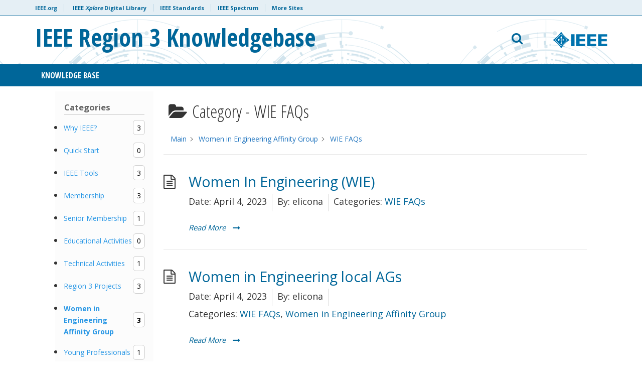

--- FILE ---
content_type: text/html; charset=UTF-8
request_url: https://kb.ieee.org/r3/knowledge-base-2/category/wie/faq-wie/
body_size: 9383
content:
 <!doctype html>
<html lang="en-US">
<head>
<script src="https://cmp.osano.com/AzyzptTmRlqVd2LRf/1bc68020-9bff-48b2-a29a-58db8dc770db/osano.js"></script>
<link rel="stylesheet" href="https://cookie-consent.ieee.org/ieee-cookie-banner.css" type="text/css"/>
	<meta charset="UTF-8">
	<meta name="viewport" content="width=device-width, initial-scale=1, user-scalable=no">
	<link rel="profile" href="https://gmpg.org/xfn/11">
    <link rel="shortcut icon" href="https://kb.ieee.org/r3/wp-content/themes/ieee-dci/images/favicon.png">
    	<title>WIE FAQs &#8211; IEEE Region 3 Knowledgebase</title>
<meta name='robots' content='max-image-preview:large' />
<link rel='dns-prefetch' href='//fonts.googleapis.com' />
<link rel="alternate" type="application/rss+xml" title="IEEE Region 3 Knowledgebase &raquo; Feed" href="https://kb.ieee.org/r3/feed/" />
<link rel="alternate" type="application/rss+xml" title="IEEE Region 3 Knowledgebase &raquo; Comments Feed" href="https://kb.ieee.org/r3/comments/feed/" />
<link rel="alternate" type="application/rss+xml" title="IEEE Region 3 Knowledgebase &raquo; WIE FAQs Category Feed" href="https://kb.ieee.org/r3/knowledge-base-2/category/wie/faq-wie/feed/" />
<style id='wp-img-auto-sizes-contain-inline-css' type='text/css'>
img:is([sizes=auto i],[sizes^="auto," i]){contain-intrinsic-size:3000px 1500px}
/*# sourceURL=wp-img-auto-sizes-contain-inline-css */
</style>
<style id='wp-emoji-styles-inline-css' type='text/css'>

	img.wp-smiley, img.emoji {
		display: inline !important;
		border: none !important;
		box-shadow: none !important;
		height: 1em !important;
		width: 1em !important;
		margin: 0 0.07em !important;
		vertical-align: -0.1em !important;
		background: none !important;
		padding: 0 !important;
	}
/*# sourceURL=wp-emoji-styles-inline-css */
</style>
<style id='classic-theme-styles-inline-css' type='text/css'>
/*! This file is auto-generated */
.wp-block-button__link{color:#fff;background-color:#32373c;border-radius:9999px;box-shadow:none;text-decoration:none;padding:calc(.667em + 2px) calc(1.333em + 2px);font-size:1.125em}.wp-block-file__button{background:#32373c;color:#fff;text-decoration:none}
/*# sourceURL=/wp-includes/css/classic-themes.min.css */
</style>
<link rel='stylesheet' id='wib-feeds-style-css' href='https://kb.ieee.org/r3/wp-content/plugins/vtools-webinabox-feeds/wibfeeds-style.css?ver=6.9' type='text/css' media='all' />
<link rel='stylesheet' id='google-fonts-css' href='https://fonts.googleapis.com/css?family=Open+Sans+Condensed%3A300%2C700%7COpen+Sans%3A400%2C700&#038;ver=6.9' type='text/css' media='all' />
<link rel='stylesheet' id='bootstrap-css' href='https://kb.ieee.org/r3/wp-content/themes/ieee-dci/css/libs/bootstrap.min.css?ver=6.9' type='text/css' media='all' />
<link rel='stylesheet' id='bootstrap-theme-css' href='https://kb.ieee.org/r3/wp-content/themes/ieee-dci/css/libs/bootstrap-theme.min.css?ver=6.9' type='text/css' media='all' />
<link rel='stylesheet' id='fontawesome-css' href='https://kb.ieee.org/r3/wp-content/themes/ieee-dci/css/libs/font-awesome.min.css?ver=6.9' type='text/css' media='all' />
<link rel='stylesheet' id='slick-css' href='https://kb.ieee.org/r3/wp-content/themes/ieee-dci/css/libs/slick.css?ver=6.9' type='text/css' media='all' />
<link rel='stylesheet' id='style-css' href='https://kb.ieee.org/r3/wp-content/themes/ieee-dci/style.css?ver=6.9' type='text/css' media='all' />
<link rel='stylesheet' id='styles-css' href='https://kb.ieee.org/r3/wp-content/themes/ieee-dci/css/styles.css?ver=1.3' type='text/css' media='' />
<link rel='stylesheet' id='epkb-icon-fonts-css' href='https://kb.ieee.org/r3/wp-content/plugins/echo-knowledge-base/css/epkb-icon-fonts.min.css?ver=15.910.0' type='text/css' media='all' />
<link rel='stylesheet' id='epkb-cp-frontend-layout-css' href='https://kb.ieee.org/r3/wp-content/plugins/echo-knowledge-base/css/cp-frontend-layout.min.css?ver=15.910.0' type='text/css' media='all' />
<style id='epkb-cp-frontend-layout-inline-css' type='text/css'>
 #wpadminbar #wp-admin-bar-epkb-edit-mode-button>.ab-item:before{content:"\f118";top:2px;float:left;font:normal 20px/1 dashicons;speak:none;padding:4px 0;-webkit-font-smoothing:antialiased;-moz-osx-font-smoothing:grayscale;background-image:none !important;margin-right:6px;color:#4391F3;}#wpadminbar #wp-admin-bar-epkb-edit-mode-button>.ab-item:hover:before{color:#4391F3;}
/*# sourceURL=epkb-cp-frontend-layout-inline-css */
</style>
<script type="text/javascript" src="https://kb.ieee.org/r3/wp-includes/js/jquery/jquery.min.js?ver=3.7.1" id="jquery-core-js"></script>
<script type="text/javascript" src="https://kb.ieee.org/r3/wp-includes/js/jquery/jquery-migrate.min.js?ver=3.4.1" id="jquery-migrate-js"></script>
<script type="text/javascript" id="epkb-public-scripts-js-extra">
/* <![CDATA[ */
var epkb_vars = {"ajaxurl":"https://kb.ieee.org/r3/wp-admin/admin-ajax.php","msg_try_again":"Please try again later.","error_occurred":"Error occurred (1936)","not_saved":"Error occurred (2456)","unknown_error":"Unknown error (1247)","reload_try_again":"Please reload the page and try again.","save_config":"Saving configuration","input_required":"Input is required","nonce":"c68b79b75a","toc_editor_msg":"The TOC is not displayed because there are no matching headers in the article.","toc_aria_label":"Article outline","creating_demo_data":"Creating a Knowledge Base with demo categories and articles. It will be completed shortly.","fe_report_error_title":"Frontend Editor encountered an error.","fe_report_error_desc":"We have detected an error. Please report the issue so that we can help you resolve it.","fe_sending_error_report":"Sending, please wait","fe_send_report_error":"Could not submit the error.","fe_update_preview_error":"Frontend Editor AJAX error: failed to update setting preview","fe_save_settings_error":"Frontend Editor AJAX error: failed to save setting","ai_error_generic":"Unable to connect. Please refresh the page and try again.","is_admin":""};
//# sourceURL=epkb-public-scripts-js-extra
/* ]]> */
</script>
<script type="text/javascript" src="https://kb.ieee.org/r3/wp-content/plugins/echo-knowledge-base/js/public-scripts.min.js?ver=15.910.0" id="epkb-public-scripts-js"></script>
<script></script><link rel="https://api.w.org/" href="https://kb.ieee.org/r3/wp-json/" /><link rel="alternate" title="JSON" type="application/json" href="https://kb.ieee.org/r3/wp-json/wp/v2/epkb_post_type_1_category/62" /><link rel="EditURI" type="application/rsd+xml" title="RSD" href="https://kb.ieee.org/r3/xmlrpc.php?rsd" />

			<style>
				header#header #main-nav #social-links-mobile a.ico-collabratec {
					background: url(https://kb.ieee.org/r3/wp-content/themes/ieee-dci/images/ft-ct-blue-logo.png) no-repeat 0 0;
				}
			</style>
		 
					<style>
						header#header {
							background-image: url(https://kb.ieee.org/r3/wp-content/themes/ieee-dci/images/style-a/header-bkg-blue.png);
							background-repeat: repeat-x;
							background-position: 100% center;
						}
						footer#colophon {
							background-image: url(https://kb.ieee.org/r3/wp-content/themes/ieee-dci/images/style-a/footer-bkg-white.png);
							background-repeat:  no-repeat;
							background-position: 100% center;	
						}
					</style>
				 <meta name="generator" content="Powered by WPBakery Page Builder - drag and drop page builder for WordPress."/>
<link rel="icon" href="https://kb.ieee.org/r3/wp-content/uploads/sites/4/favicon.png" sizes="32x32" />
<link rel="icon" href="https://kb.ieee.org/r3/wp-content/uploads/sites/4/favicon.png" sizes="192x192" />
<link rel="apple-touch-icon" href="https://kb.ieee.org/r3/wp-content/uploads/sites/4/favicon.png" />
<meta name="msapplication-TileImage" content="https://kb.ieee.org/r3/wp-content/uploads/sites/4/favicon.png" />
		<style type="text/css" id="wp-custom-css">
			/* vTools WebInAbox Feed formatting */

div.feed_unit {margin-bottom:15px; margin-top: 15px; font-size: 16px;}
.feed_unit_prop {display:block;font-size: 16px;}
.feed_unit_officer_prop {display:block;font-size: 16px;}
.feed_unit_officer_ident_label {display:block;margin-top:18px;font-size: 16px;f}

span.feed_unit_officer_ident_label, span.feed_unit_ident_label {
 background-image:url(http://site.ieee.org/files/2015/07/form_bg1.jpg);
 background-repeat:repeat-x; 
 border:1px solid #d1c7ac; width: 230px; color:#333333; 
 padding:8px; margin-right:4px; margin-bottom:8px;
 font-family:tahoma, arial, sans-serif; 
 font-size: 16px; margin-bottom:10px;; f
}

/* Feed unit prop */
.feed_units .feed_unit .feed_unit_prop{
	visibility:hidden;
	margin-top:-15px;
}

/* Span Tag */
.feed_unit .feed_unit_officer_prop .feed_unit_officer_ident_label{
	font-size:14px; 
}

/* Span Tag */
.feed_units .feed_unit .feed_unit_officer_prop_label{
    margin-left: 15px;
}

/* Span Tag */
.feed_units .feed_unit .feed_unit_officer_prop{
	margin-top:8px;
	
}
		</style>
		<noscript><style> .wpb_animate_when_almost_visible { opacity: 1; }</style></noscript><style id='global-styles-inline-css' type='text/css'>
:root{--wp--preset--aspect-ratio--square: 1;--wp--preset--aspect-ratio--4-3: 4/3;--wp--preset--aspect-ratio--3-4: 3/4;--wp--preset--aspect-ratio--3-2: 3/2;--wp--preset--aspect-ratio--2-3: 2/3;--wp--preset--aspect-ratio--16-9: 16/9;--wp--preset--aspect-ratio--9-16: 9/16;--wp--preset--color--black: #000000;--wp--preset--color--cyan-bluish-gray: #abb8c3;--wp--preset--color--white: #ffffff;--wp--preset--color--pale-pink: #f78da7;--wp--preset--color--vivid-red: #cf2e2e;--wp--preset--color--luminous-vivid-orange: #ff6900;--wp--preset--color--luminous-vivid-amber: #fcb900;--wp--preset--color--light-green-cyan: #7bdcb5;--wp--preset--color--vivid-green-cyan: #00d084;--wp--preset--color--pale-cyan-blue: #8ed1fc;--wp--preset--color--vivid-cyan-blue: #0693e3;--wp--preset--color--vivid-purple: #9b51e0;--wp--preset--gradient--vivid-cyan-blue-to-vivid-purple: linear-gradient(135deg,rgb(6,147,227) 0%,rgb(155,81,224) 100%);--wp--preset--gradient--light-green-cyan-to-vivid-green-cyan: linear-gradient(135deg,rgb(122,220,180) 0%,rgb(0,208,130) 100%);--wp--preset--gradient--luminous-vivid-amber-to-luminous-vivid-orange: linear-gradient(135deg,rgb(252,185,0) 0%,rgb(255,105,0) 100%);--wp--preset--gradient--luminous-vivid-orange-to-vivid-red: linear-gradient(135deg,rgb(255,105,0) 0%,rgb(207,46,46) 100%);--wp--preset--gradient--very-light-gray-to-cyan-bluish-gray: linear-gradient(135deg,rgb(238,238,238) 0%,rgb(169,184,195) 100%);--wp--preset--gradient--cool-to-warm-spectrum: linear-gradient(135deg,rgb(74,234,220) 0%,rgb(151,120,209) 20%,rgb(207,42,186) 40%,rgb(238,44,130) 60%,rgb(251,105,98) 80%,rgb(254,248,76) 100%);--wp--preset--gradient--blush-light-purple: linear-gradient(135deg,rgb(255,206,236) 0%,rgb(152,150,240) 100%);--wp--preset--gradient--blush-bordeaux: linear-gradient(135deg,rgb(254,205,165) 0%,rgb(254,45,45) 50%,rgb(107,0,62) 100%);--wp--preset--gradient--luminous-dusk: linear-gradient(135deg,rgb(255,203,112) 0%,rgb(199,81,192) 50%,rgb(65,88,208) 100%);--wp--preset--gradient--pale-ocean: linear-gradient(135deg,rgb(255,245,203) 0%,rgb(182,227,212) 50%,rgb(51,167,181) 100%);--wp--preset--gradient--electric-grass: linear-gradient(135deg,rgb(202,248,128) 0%,rgb(113,206,126) 100%);--wp--preset--gradient--midnight: linear-gradient(135deg,rgb(2,3,129) 0%,rgb(40,116,252) 100%);--wp--preset--font-size--small: 13px;--wp--preset--font-size--medium: 20px;--wp--preset--font-size--large: 36px;--wp--preset--font-size--x-large: 42px;--wp--preset--spacing--20: 0.44rem;--wp--preset--spacing--30: 0.67rem;--wp--preset--spacing--40: 1rem;--wp--preset--spacing--50: 1.5rem;--wp--preset--spacing--60: 2.25rem;--wp--preset--spacing--70: 3.38rem;--wp--preset--spacing--80: 5.06rem;--wp--preset--shadow--natural: 6px 6px 9px rgba(0, 0, 0, 0.2);--wp--preset--shadow--deep: 12px 12px 50px rgba(0, 0, 0, 0.4);--wp--preset--shadow--sharp: 6px 6px 0px rgba(0, 0, 0, 0.2);--wp--preset--shadow--outlined: 6px 6px 0px -3px rgb(255, 255, 255), 6px 6px rgb(0, 0, 0);--wp--preset--shadow--crisp: 6px 6px 0px rgb(0, 0, 0);}:where(.is-layout-flex){gap: 0.5em;}:where(.is-layout-grid){gap: 0.5em;}body .is-layout-flex{display: flex;}.is-layout-flex{flex-wrap: wrap;align-items: center;}.is-layout-flex > :is(*, div){margin: 0;}body .is-layout-grid{display: grid;}.is-layout-grid > :is(*, div){margin: 0;}:where(.wp-block-columns.is-layout-flex){gap: 2em;}:where(.wp-block-columns.is-layout-grid){gap: 2em;}:where(.wp-block-post-template.is-layout-flex){gap: 1.25em;}:where(.wp-block-post-template.is-layout-grid){gap: 1.25em;}.has-black-color{color: var(--wp--preset--color--black) !important;}.has-cyan-bluish-gray-color{color: var(--wp--preset--color--cyan-bluish-gray) !important;}.has-white-color{color: var(--wp--preset--color--white) !important;}.has-pale-pink-color{color: var(--wp--preset--color--pale-pink) !important;}.has-vivid-red-color{color: var(--wp--preset--color--vivid-red) !important;}.has-luminous-vivid-orange-color{color: var(--wp--preset--color--luminous-vivid-orange) !important;}.has-luminous-vivid-amber-color{color: var(--wp--preset--color--luminous-vivid-amber) !important;}.has-light-green-cyan-color{color: var(--wp--preset--color--light-green-cyan) !important;}.has-vivid-green-cyan-color{color: var(--wp--preset--color--vivid-green-cyan) !important;}.has-pale-cyan-blue-color{color: var(--wp--preset--color--pale-cyan-blue) !important;}.has-vivid-cyan-blue-color{color: var(--wp--preset--color--vivid-cyan-blue) !important;}.has-vivid-purple-color{color: var(--wp--preset--color--vivid-purple) !important;}.has-black-background-color{background-color: var(--wp--preset--color--black) !important;}.has-cyan-bluish-gray-background-color{background-color: var(--wp--preset--color--cyan-bluish-gray) !important;}.has-white-background-color{background-color: var(--wp--preset--color--white) !important;}.has-pale-pink-background-color{background-color: var(--wp--preset--color--pale-pink) !important;}.has-vivid-red-background-color{background-color: var(--wp--preset--color--vivid-red) !important;}.has-luminous-vivid-orange-background-color{background-color: var(--wp--preset--color--luminous-vivid-orange) !important;}.has-luminous-vivid-amber-background-color{background-color: var(--wp--preset--color--luminous-vivid-amber) !important;}.has-light-green-cyan-background-color{background-color: var(--wp--preset--color--light-green-cyan) !important;}.has-vivid-green-cyan-background-color{background-color: var(--wp--preset--color--vivid-green-cyan) !important;}.has-pale-cyan-blue-background-color{background-color: var(--wp--preset--color--pale-cyan-blue) !important;}.has-vivid-cyan-blue-background-color{background-color: var(--wp--preset--color--vivid-cyan-blue) !important;}.has-vivid-purple-background-color{background-color: var(--wp--preset--color--vivid-purple) !important;}.has-black-border-color{border-color: var(--wp--preset--color--black) !important;}.has-cyan-bluish-gray-border-color{border-color: var(--wp--preset--color--cyan-bluish-gray) !important;}.has-white-border-color{border-color: var(--wp--preset--color--white) !important;}.has-pale-pink-border-color{border-color: var(--wp--preset--color--pale-pink) !important;}.has-vivid-red-border-color{border-color: var(--wp--preset--color--vivid-red) !important;}.has-luminous-vivid-orange-border-color{border-color: var(--wp--preset--color--luminous-vivid-orange) !important;}.has-luminous-vivid-amber-border-color{border-color: var(--wp--preset--color--luminous-vivid-amber) !important;}.has-light-green-cyan-border-color{border-color: var(--wp--preset--color--light-green-cyan) !important;}.has-vivid-green-cyan-border-color{border-color: var(--wp--preset--color--vivid-green-cyan) !important;}.has-pale-cyan-blue-border-color{border-color: var(--wp--preset--color--pale-cyan-blue) !important;}.has-vivid-cyan-blue-border-color{border-color: var(--wp--preset--color--vivid-cyan-blue) !important;}.has-vivid-purple-border-color{border-color: var(--wp--preset--color--vivid-purple) !important;}.has-vivid-cyan-blue-to-vivid-purple-gradient-background{background: var(--wp--preset--gradient--vivid-cyan-blue-to-vivid-purple) !important;}.has-light-green-cyan-to-vivid-green-cyan-gradient-background{background: var(--wp--preset--gradient--light-green-cyan-to-vivid-green-cyan) !important;}.has-luminous-vivid-amber-to-luminous-vivid-orange-gradient-background{background: var(--wp--preset--gradient--luminous-vivid-amber-to-luminous-vivid-orange) !important;}.has-luminous-vivid-orange-to-vivid-red-gradient-background{background: var(--wp--preset--gradient--luminous-vivid-orange-to-vivid-red) !important;}.has-very-light-gray-to-cyan-bluish-gray-gradient-background{background: var(--wp--preset--gradient--very-light-gray-to-cyan-bluish-gray) !important;}.has-cool-to-warm-spectrum-gradient-background{background: var(--wp--preset--gradient--cool-to-warm-spectrum) !important;}.has-blush-light-purple-gradient-background{background: var(--wp--preset--gradient--blush-light-purple) !important;}.has-blush-bordeaux-gradient-background{background: var(--wp--preset--gradient--blush-bordeaux) !important;}.has-luminous-dusk-gradient-background{background: var(--wp--preset--gradient--luminous-dusk) !important;}.has-pale-ocean-gradient-background{background: var(--wp--preset--gradient--pale-ocean) !important;}.has-electric-grass-gradient-background{background: var(--wp--preset--gradient--electric-grass) !important;}.has-midnight-gradient-background{background: var(--wp--preset--gradient--midnight) !important;}.has-small-font-size{font-size: var(--wp--preset--font-size--small) !important;}.has-medium-font-size{font-size: var(--wp--preset--font-size--medium) !important;}.has-large-font-size{font-size: var(--wp--preset--font-size--large) !important;}.has-x-large-font-size{font-size: var(--wp--preset--font-size--x-large) !important;}
/*# sourceURL=global-styles-inline-css */
</style>
</head>

<body class="archive tax-epkb_post_type_1_category term-faq-wie term-62 wp-theme-ieee-dci eckb-kb-template-category-page eckb-kb-template-active eckb-front-end-body wpb-js-composer js-comp-ver-8.7.2 vc_responsive style-a">
<div id="page" class="site">
	<a class="skip-link screen-reader-text" href="#content">Skip to content</a>

	    <header id="header" class="site-header" role="banner">
        <div id="meta-nav" class="hidden-xs">
            <div class="container">
                <div class="row">
                    <div class="col-xs-12">
                        <ul id="meta">
                            <li><a href="https://www.ieee.org/" target="_blank">IEEE.org</a></li>
                            <li><a href="http://ieeexplore.ieee.org/" target="_blank">IEEE <em>Xplore</em> Digital Library</a>
                            <li><a href="http://standards.ieee.org/" target="_blank">IEEE Standards</a>
                            <li><a href="http://spectrum.ieee.org/" target="_blank">IEEE Spectrum</a>
                            <li><a href="https://www.ieee.org/sitemap.html" target="_blank">More Sites</a>
                        </ul>
                    </div>
                </div> 
            </div>
        </div>
        <div class="container">
            <div class="row" id="logo-search">
            	<div id="mobile-menu" class="col-sm-2 col-xs-2 visible-sm visible-xs">
                	<button><i class="fa fa-bars" aria-hidden="true"></i> <span>MENU</span></button>
                </div>
                <div class="col-lg-7 col-md-7 col-sm-8 col-xs-8" id="logo" role="logo">
                    <a href="https://kb.ieee.org/r3" title="IEEE Region 3 Knowledgebase">
                    														                              <h1>IEEE Region 3 Knowledgebase</h1>
                                                                      </a>
                </div>
                <div class="col-lg-5 col-md-5 col-sm-5 col-xs-12 text-right hidden-sm hidden-xs" id="search">
                	<div class="row search-block">
                    	<div class="col-lg-8 col-md-8 col-sm-8 col-xs-12 search-form-block">
                        	<form role="search" method="get" class="search-form" action="https://kb.ieee.org/r3">
    <div class="form-group">
    	<label for="search-form" class="screen-reader-text">Email address</label>
    	<input type="search" id="search-form" class="search-field form-control" placeholder="Search IEEE Region 3 Knowledgebase" aria-describedby="search-help" value="" name="s" title="Search Terms" />
        <small id="search-help" class="form-text screen-reader-text">What would you like to search for?</small>
    </div>
    <button type="submit" class="btn btn-default">
    	<i class="fa fa-search" aria-hidden="true" title="search"></i>
    </button>
</form>                    		<button id="toggle-search" class="hidden-sm hidden-xs"><i class="fa fa-search" aria-hidden="true"></i></button>
                        </div>
                        <div class="col-lg-4 col-md-4 col-sm-4 col-xs-12 logo-ieee-block">
                        	                       			<a href="https://www.ieee.org/" target="_blank" id="logo-ieee"><img src="https://kb.ieee.org/r3/wp-content/themes/ieee-dci/images/logo-ieee.svg" alt="IEEE"></a>
                                                    </div> 
                    </div>
                </div>
                <div id="mobile-search" class="col-sm-2 col-xs-2 visible-sm visible-xs text-right">
                	<button class="toggle-search"><span>SEARCH</span> <i class="fa fa-search" aria-hidden="true"></i></button>
                </div>
             </div>
        </div>
        
        <div id="main-nav" class="hidden-sm hidden-xs">
        	<div class="container">
            	<div class="row">
                    <div class="col-xs-12" role="navigation">
                    	<button class="close-menu visible-sm visible-xs"><i class="fa fa-times" aria-hidden="true"></i></button>
                        <ul id="nav" class="justify-content-center align-items-center"><li id="menu-item-775" class="menu-item menu-item-type-post_type menu-item-object-page menu-item-home menu-item-775"><a href="https://kb.ieee.org/r3/">Knowledge Base</a></li>
</ul>                        <a href="https://www.ieee.org/" target="_blank" class="ieee-logo visible-sm visible-xs"><img src="https://kb.ieee.org/r3/wp-content/themes/ieee-dci/images/logo-ieee.svg"></a>
                        <div id="social-links-mobile" class="visible-sm visible-xs">
                            <a class="ico-collabratec visible-sm visible-xs" href="https://ieee-collabratec.ieee.org/" target="_blank"></a>
                                                            <a class="visible-sm visible-xs" href="https://twitter.com/IEEEorg" target="_blank"><i class="fa fa-twitter" aria-hidden="true"></i></a>
                                                                                        <a class="visible-sm visible-xs" href="https://www.facebook.com/IEEE.org/" target="_blank"><i class="fa fa-facebook" aria-hidden="true"></i></a>
                                                                                        <a class="visible-sm visible-xs" href="https://www.linkedin.com/company/ieee" target="_blank"><i class="fa fa-linkedin" aria-hidden="true"></i></a>
                                                                                        <a class="visible-sm visible-xs" href="https://www.youtube.com/user/IEEEorg" target="_blank"><i class="fa fa-youtube" aria-hidden="true"></i></a>
                                                                                        <a class="visible-sm visible-xs" href="https://www.instagram.com/ieeeorg/" target="_blank"><i class="fa fa-instagram" aria-hidden="true"></i></a>
                                                                                        <a class="visible-sm visible-xs" href="https://plus.google.com/110847308612303935604" target="_blank"><i class="fa fa-google-plus" aria-hidden="true"></i></a>
                                                        <a class="visible-sm visible-xs" href="https://www.addthis.com/bookmark.php" target="_blank"><i class="fa fa-share-alt" aria-hidden="true"></i></a>
                        </div>
                    </div>
            	</div>
            </div>
        </div>
    </header>
    	
        <div id="content" class="site-content">
	<!-- archive Version 2 Style -->
	<style> #eckb-categories-archive-container-v2 #eckb-categories-archive__body{grid-template-columns:20% 80% 0;}#eckb-categories-archive-container-v2 #eckb-categories-archive__body__right-sidebar{display:none;}#eckb-categories-archive-container-v2 #eckb-categories-archive__body__content{grid-column-start:2;grid-column-end:4;}#eckb-categories-archive-container-v2{width:1080px;}#eckb-categories-archive-container-v2 #eckb-categories-archive__body__left-sidebar{padding:10px;background-color:#FFFFFF}#eckb-categories-archive-container-v2 #eckb-categories-archive__body__content{padding:10px;background-color:#ffffff}#eckb-categories-archive-container-v2 .eckb-category-archive-title h1{font-size:35px;}#eckb-categories-archive-container-v2 .eckb-article-container{font-size:15px;}@media only screen and (max-width:1000px){#eckb-categories-archive-container-v2{width:100%;}#eckb-categories-archive-container-v2 #eckb-categories-archive__body{grid-template-columns:0 100% 0;}#eckb-categories-archive-container-v2 #eckb-categories-archive__body__content{grid-column-start:1;grid-column-end:4;}#eckb-categories-archive-container-v2 #eckb-categories-archive__body__left-sidebar{grid-column-start:1;grid-column-end:4;}#eckb-categories-archive-container-v2 #eckb-categories-archive__body__right-sidebar{grid-column-start:1;grid-column-end:4;}}</style>  
	<!--- Category Archive Version 2 --->

	<!-- Categories Archive Container -->
	<div id="eckb-categories-archive-container-v2" class="eckb-category-archive-reset eckb-categories-archive-container-v2 eckb_cp_active_theme_ieee-dci">

		<!-- Categories Archive Header -->
		<div id="eckb-categories-archive__header"></div>

		<!-- Categories Archive Body -->
		<div id="eckb-categories-archive__body">

			<!-- Categories Archive Body - Left Sidebar -->
			<div id="eckb-categories-archive__body__left-sidebar">
		<style>
			.eckb-acll__title {
				color:#666666;
			}
			.eckb-article-cat-layout-list {
				background-color:#fcfcfc;
				font-size: 14px !important;			}
			.eckb-article-cat-layout-list a {
				font-size: 14px !important;			}
			body .eckb-acll__cat-item__name {
				color:#2b98e5;
				font-size: 14px !important;			}
			.eckb-acll__cat-item__count {
				color:#000000;
				background-color:#FFFFFF;
				border:solid 1px #CCCCCC!important;
			}
		</style>    
		<div class="eckb-article-cat-layout-list eckb-article-cat-layout-list-reset">
			<div class="eckb-article-cat-layout-list__inner">
				<div class="eckb-acll__title">Categories</div>
				<ul>						
						<li class="eckb--acll__cat-item ">
							<a href="https://kb.ieee.org/r3/knowledge-base-2/category/why_ieee/">
								<div>
									<span class="eckb-acll__cat-item__name">										Why IEEE?									</span>
								</div>
								<div>
									<span class="eckb-acll__cat-item__count">										3									</span>
								</div>
							</a>
						</li>						
						<li class="eckb--acll__cat-item ">
							<a href="https://kb.ieee.org/r3/knowledge-base-2/category/quick-start/">
								<div>
									<span class="eckb-acll__cat-item__name">										Quick Start									</span>
								</div>
								<div>
									<span class="eckb-acll__cat-item__count">										0									</span>
								</div>
							</a>
						</li>						
						<li class="eckb--acll__cat-item ">
							<a href="https://kb.ieee.org/r3/knowledge-base-2/category/tools/">
								<div>
									<span class="eckb-acll__cat-item__name">										IEEE Tools									</span>
								</div>
								<div>
									<span class="eckb-acll__cat-item__count">										3									</span>
								</div>
							</a>
						</li>						
						<li class="eckb--acll__cat-item ">
							<a href="https://kb.ieee.org/r3/knowledge-base-2/category/membership/">
								<div>
									<span class="eckb-acll__cat-item__name">										Membership									</span>
								</div>
								<div>
									<span class="eckb-acll__cat-item__count">										3									</span>
								</div>
							</a>
						</li>						
						<li class="eckb--acll__cat-item ">
							<a href="https://kb.ieee.org/r3/knowledge-base-2/category/senior/">
								<div>
									<span class="eckb-acll__cat-item__name">										Senior Membership									</span>
								</div>
								<div>
									<span class="eckb-acll__cat-item__count">										1									</span>
								</div>
							</a>
						</li>						
						<li class="eckb--acll__cat-item ">
							<a href="https://kb.ieee.org/r3/knowledge-base-2/category/educational/">
								<div>
									<span class="eckb-acll__cat-item__name">										Educational Activities									</span>
								</div>
								<div>
									<span class="eckb-acll__cat-item__count">										0									</span>
								</div>
							</a>
						</li>						
						<li class="eckb--acll__cat-item ">
							<a href="https://kb.ieee.org/r3/knowledge-base-2/category/technical-activities/">
								<div>
									<span class="eckb-acll__cat-item__name">										Technical Activities									</span>
								</div>
								<div>
									<span class="eckb-acll__cat-item__count">										1									</span>
								</div>
							</a>
						</li>						
						<li class="eckb--acll__cat-item ">
							<a href="https://kb.ieee.org/r3/knowledge-base-2/category/projects/">
								<div>
									<span class="eckb-acll__cat-item__name">										Region 3 Projects									</span>
								</div>
								<div>
									<span class="eckb-acll__cat-item__count">										3									</span>
								</div>
							</a>
						</li>						
						<li class="eckb--acll__cat-item eckb--acll__cat-item--active">
							<a href="https://kb.ieee.org/r3/knowledge-base-2/category/wie/">
								<div>
									<span class="eckb-acll__cat-item__name">										Women in Engineering Affinity Group									</span>
								</div>
								<div>
									<span class="eckb-acll__cat-item__count">										3									</span>
								</div>
							</a>
						</li>						
						<li class="eckb--acll__cat-item ">
							<a href="https://kb.ieee.org/r3/knowledge-base-2/category/yp/">
								<div>
									<span class="eckb-acll__cat-item__name">										Young Professionals									</span>
								</div>
								<div>
									<span class="eckb-acll__cat-item__count">										1									</span>
								</div>
							</a>
						</li>						
						<li class="eckb--acll__cat-item ">
							<a href="https://kb.ieee.org/r3/knowledge-base-2/category/life-members/">
								<div>
									<span class="eckb-acll__cat-item__name">										Life Members									</span>
								</div>
								<div>
									<span class="eckb-acll__cat-item__count">										3									</span>
								</div>
							</a>
						</li>						
						<li class="eckb--acll__cat-item ">
							<a href="https://kb.ieee.org/r3/knowledge-base-2/category/consultants/">
								<div>
									<span class="eckb-acll__cat-item__name">										Consultants									</span>
								</div>
								<div>
									<span class="eckb-acll__cat-item__count">										0									</span>
								</div>
							</a>
						</li>						
						<li class="eckb--acll__cat-item ">
							<a href="https://kb.ieee.org/r3/knowledge-base-2/category/ssc/">
								<div>
									<span class="eckb-acll__cat-item__name">										SSC Support									</span>
								</div>
								<div>
									<span class="eckb-acll__cat-item__count">										1									</span>
								</div>
							</a>
						</li>						
				</ul>
			</div>
		</div>			</div>

			<!-- Categories Archive Body - Content -->
			<div id="eckb-categories-archive__body__content">

				<!-- Categories Archive Body - Content - Header -->
				<div id="eckb-categories-archive__body__content__header">
	 <header class="eckb-category-archive-header">
		 <div class="eckb-category-archive-title">
			 <h1>
				 <span class="eckb-category-archive-title-icon epkbfa epkbfa-folder-open"></span>
				 <span class="eckb-category-archive-title-desc">Category -</span>
				 <span class="eckb-category-archive-title-name">WIE FAQs</span>
			 </h1>
		 </div>            
		 <div class="eckb-category-archive-breadcrumb">	
	<div class="eckb-breadcrumb"  style="padding-top: 0px; padding-right: 4px; padding-bottom: 0px; padding-left: 4px; margin-top: 0px; margin-right: 0px; margin-bottom: 0px; margin-left: 0px; font-size:14px;" >    		<nav class="eckb-breadcrumb-outline" aria-label="Breadcrumb">
			<ul class="eckb-breadcrumb-nav">       <li  style="font-size:14px;" >	<span class="eckb-breadcrumb-link"><a tabindex="0" href="https://kb.ieee.org/r3/"><span  style="color: #1e73be;"  >Main</span></a><span class="eckb-breadcrumb-link-icon ep_font_icon_arrow_carrot_right" aria-hidden="true"></span>	</span></li><li  style="font-size:14px;" >	<span class="eckb-breadcrumb-link"><a tabindex="0" href="https://kb.ieee.org/r3/knowledge-base-2/category/wie/"><span  style="color: #1e73be;"  >Women in Engineering Affinity Group</span></a><span class="eckb-breadcrumb-link-icon ep_font_icon_arrow_carrot_right" aria-hidden="true"></span>	</span></li><li  style="font-size:14px;" >	<span class="eckb-breadcrumb-link"><span aria-current="page" style="color: #1e73be;"  >WIE FAQs</span>	</span></li>			</ul>
		</nav>

	</div>          		 </div>		 </header>   </div>

				<!-- Categories Archive Body - Content - Body -->
				<div id="eckb-categories-archive__body__content__body">
	<main class="eckb-category-archive-main eckb-category-archive-style-2">   
			<article class="eckb-article-container" id="post-841">
				<div class="eckb-article-image">
									</div>
				<div class="eckb-article-header">
					<div class="eckb-article-title">
						<h2><a href="https://kb.ieee.org/r3/knowledge-base-2/women-in-engineering-wie/" >Women In Engineering (WIE)</a></h2>
						<span class="eckb-article-title-icon epkbfa epkbfa-file-text-o"></span>
					</div>                        <div class="eckb-article-metadata">
                            <ul>                                    <li class="eckb-article-posted-on"><span class="eckb-article-meta-name">Date:</span> <time class="entry-date" datetime="2023-04-04T11:37:18-04:00">April 4, 2023</time></li>                                    <li class="eckb-article-byline"><span class="eckb-article-meta-name">By:</span> elicona</li>                                    <li class="eckb-article-categories"><span class="eckb-article-meta-name">Categories:</span> <a href="https://kb.ieee.org/r3/knowledge-base-2/category/wie/faq-wie/" rel="category tag">WIE FAQs</a></li>                            </ul>
                        </div>				</div>
				<div class="eckb-article-body">					    
						<a href="https://kb.ieee.org/r3/knowledge-base-2/women-in-engineering-wie/" class="eckb-article-read-more">
							<div class="eckb-article-read-more-text">Read More</div>
							<div class="eckb-article-read-more-icon epkbfa epkbfa-long-arrow-right"></div>
						</a>    
				</div>
				<div class="eckb-article-footer"></div>
			</article>			    
			<article class="eckb-article-container" id="post-843">
				<div class="eckb-article-image">
									</div>
				<div class="eckb-article-header">
					<div class="eckb-article-title">
						<h2><a href="https://kb.ieee.org/r3/knowledge-base-2/women-in-engineering-local-ags/?seq_no=2" >Women in Engineering local AGs</a></h2>
						<span class="eckb-article-title-icon epkbfa epkbfa-file-text-o"></span>
					</div>                        <div class="eckb-article-metadata">
                            <ul>                                    <li class="eckb-article-posted-on"><span class="eckb-article-meta-name">Date:</span> <time class="entry-date" datetime="2023-04-04T11:52:15-04:00">April 4, 2023</time></li>                                    <li class="eckb-article-byline"><span class="eckb-article-meta-name">By:</span> elicona</li>                                    <li class="eckb-article-categories"><span class="eckb-article-meta-name">Categories:</span> <a href="https://kb.ieee.org/r3/knowledge-base-2/category/wie/faq-wie/" rel="category tag">WIE FAQs</a>, <a href="https://kb.ieee.org/r3/knowledge-base-2/category/wie/" rel="category tag">Women in Engineering Affinity Group</a></li>                            </ul>
                        </div>				</div>
				<div class="eckb-article-body">					    
						<a href="https://kb.ieee.org/r3/knowledge-base-2/women-in-engineering-local-ags/?seq_no=2" class="eckb-article-read-more">
							<div class="eckb-article-read-more-text">Read More</div>
							<div class="eckb-article-read-more-icon epkbfa epkbfa-long-arrow-right"></div>
						</a>    
				</div>
				<div class="eckb-article-footer"></div>
			</article>			    
	</main> </div>

				<!-- Categories Archive Body - Content - Footer -->
				<div id="eckb-categories-archive__body__content__footer"></div>

			</div>

			<!-- Categories Archive Body - Right Sidebar -->
			<div id="eckb-categories-archive__body__right-sidebar"></div>

		</div>

		<!-- Categories Archive Header -->
		<div id="eckb-categories-archive__footer"></div>

	</div>      
  </div>
    
      <footer id="colophon" class="site-footer">
      <div class="container">
        <div class="row">
          <div class="col-lg-12 col-md-12 col-md-12 col-sm-12 col-xs-12">
            <ul id="menu-footer-navigation" class="menu">
                <li><a href="https://kb.ieee.org/r3">Home</a></li>
                <li><a target="_blank" href="http://www.ieee.org/sitemap.html">Sitemap</a></li>
                                            
                <li><a target="_blank" href="https://www.ieee.org/accessibility-statement.html">Accessibility</a></li>
                <li><a target="_blank" href="https://www.ieee.org/about/corporate/governance/p9-26.html">Nondiscrimination Policy</a></li>
                <li><a href="http://www.ieee-ethics-reporting.org">IEEE Ethics Reporting</a></li>
                <li><a href="http://www.ieee.org/site_terms_conditions.html">Terms and Conditions</a></li>
                <li><a target="_blank" href="https://www.ieee.org/security_privacy.html">IEEE Privacy Policy</a></li>
                                            </ul>
          </div>
        </div>
        <div class="row">
          <div class="col-lg-8 col-md-7 col-sm-12 col-xs-12">
                <p>&copy; Copyright 2026 IEEE – All rights reserved. Use of this website signifies your agreement to the IEEE Terms and Conditions.<br />A public charity, IEEE is the world’s largest technical professional organization dedicated to advancing technology for the benefit of humanity.</p>
            </div>
            <div id="social-links" class="col-lg-4 col-md-5 col-sm-12 col-xs-12 text-center">
                            <a class="ico-collabratec" href="https://ieee-collabratec.ieee.org/" target="_blank"></a>
                              <a href="https://twitter.com/IEEEorg" target="_blank"><i class="fa fa-twitter" aria-hidden="true"></i></a>
                                            <a href="https://www.facebook.com/IEEE.org/" target="_blank"><i class="fa fa-facebook" aria-hidden="true"></i></a>
                                            <a href="https://www.linkedin.com/company/ieee" target="_blank"><i class="fa fa-linkedin" aria-hidden="true"></i></a>
                                            <a href="https://www.youtube.com/user/IEEEorg" target="_blank"><i class="fa fa-youtube" aria-hidden="true"></i></a>
                                            <a href="https://www.instagram.com/ieeeorg/" target="_blank"><i class="fa fa-instagram" aria-hidden="true"></i></a>
                            <a href="https://www.addthis.com/bookmark.php" target="_blank"><i class="fa fa-share-alt" aria-hidden="true"></i></a>
            </div>
        </div>
      </div>
    </footer>
        
    <span id="top-link-block" class="hidden">
        <a href="#top" class="well well-sm" onclick="$('html,body').animate({scrollTop:0},'slow');return false;">
            <i class="glyphicon glyphicon-chevron-up"></i> Back to Top
        </a>
    </span>
</div>

<script type="speculationrules">
{"prefetch":[{"source":"document","where":{"and":[{"href_matches":"/r3/*"},{"not":{"href_matches":["/r3/wp-*.php","/r3/wp-admin/*","/r3/wp-content/uploads/sites/4/*","/r3/wp-content/*","/r3/wp-content/plugins/*","/r3/wp-content/themes/ieee-dci/*","/r3/*\\?(.+)"]}},{"not":{"selector_matches":"a[rel~=\"nofollow\"]"}},{"not":{"selector_matches":".no-prefetch, .no-prefetch a"}}]},"eagerness":"conservative"}]}
</script>
<script type="text/javascript" src="https://kb.ieee.org/r3/wp-content/themes/ieee-dci/js/libs/bootstrap.min.js?ver=6.9" id="bootstrap-js"></script>
<script type="text/javascript" src="https://kb.ieee.org/r3/wp-content/themes/ieee-dci/js/libs/slick.min.js?ver=6.9" id="slick-js"></script>
<script type="text/javascript" src="https://kb.ieee.org/r3/wp-content/themes/ieee-dci/js/scripts.js?ver=1" id="scripts-js"></script>
<script type="text/javascript" src="https://kb.ieee.org/r3/wp-content/themes/ieee-dci/js/libs/retina.min.js?ver=6.9" id="retina-js"></script>
<script id="wp-emoji-settings" type="application/json">
{"baseUrl":"https://s.w.org/images/core/emoji/17.0.2/72x72/","ext":".png","svgUrl":"https://s.w.org/images/core/emoji/17.0.2/svg/","svgExt":".svg","source":{"concatemoji":"https://kb.ieee.org/r3/wp-includes/js/wp-emoji-release.min.js?ver=6.9"}}
</script>
<script type="module">
/* <![CDATA[ */
/*! This file is auto-generated */
const a=JSON.parse(document.getElementById("wp-emoji-settings").textContent),o=(window._wpemojiSettings=a,"wpEmojiSettingsSupports"),s=["flag","emoji"];function i(e){try{var t={supportTests:e,timestamp:(new Date).valueOf()};sessionStorage.setItem(o,JSON.stringify(t))}catch(e){}}function c(e,t,n){e.clearRect(0,0,e.canvas.width,e.canvas.height),e.fillText(t,0,0);t=new Uint32Array(e.getImageData(0,0,e.canvas.width,e.canvas.height).data);e.clearRect(0,0,e.canvas.width,e.canvas.height),e.fillText(n,0,0);const a=new Uint32Array(e.getImageData(0,0,e.canvas.width,e.canvas.height).data);return t.every((e,t)=>e===a[t])}function p(e,t){e.clearRect(0,0,e.canvas.width,e.canvas.height),e.fillText(t,0,0);var n=e.getImageData(16,16,1,1);for(let e=0;e<n.data.length;e++)if(0!==n.data[e])return!1;return!0}function u(e,t,n,a){switch(t){case"flag":return n(e,"\ud83c\udff3\ufe0f\u200d\u26a7\ufe0f","\ud83c\udff3\ufe0f\u200b\u26a7\ufe0f")?!1:!n(e,"\ud83c\udde8\ud83c\uddf6","\ud83c\udde8\u200b\ud83c\uddf6")&&!n(e,"\ud83c\udff4\udb40\udc67\udb40\udc62\udb40\udc65\udb40\udc6e\udb40\udc67\udb40\udc7f","\ud83c\udff4\u200b\udb40\udc67\u200b\udb40\udc62\u200b\udb40\udc65\u200b\udb40\udc6e\u200b\udb40\udc67\u200b\udb40\udc7f");case"emoji":return!a(e,"\ud83e\u1fac8")}return!1}function f(e,t,n,a){let r;const o=(r="undefined"!=typeof WorkerGlobalScope&&self instanceof WorkerGlobalScope?new OffscreenCanvas(300,150):document.createElement("canvas")).getContext("2d",{willReadFrequently:!0}),s=(o.textBaseline="top",o.font="600 32px Arial",{});return e.forEach(e=>{s[e]=t(o,e,n,a)}),s}function r(e){var t=document.createElement("script");t.src=e,t.defer=!0,document.head.appendChild(t)}a.supports={everything:!0,everythingExceptFlag:!0},new Promise(t=>{let n=function(){try{var e=JSON.parse(sessionStorage.getItem(o));if("object"==typeof e&&"number"==typeof e.timestamp&&(new Date).valueOf()<e.timestamp+604800&&"object"==typeof e.supportTests)return e.supportTests}catch(e){}return null}();if(!n){if("undefined"!=typeof Worker&&"undefined"!=typeof OffscreenCanvas&&"undefined"!=typeof URL&&URL.createObjectURL&&"undefined"!=typeof Blob)try{var e="postMessage("+f.toString()+"("+[JSON.stringify(s),u.toString(),c.toString(),p.toString()].join(",")+"));",a=new Blob([e],{type:"text/javascript"});const r=new Worker(URL.createObjectURL(a),{name:"wpTestEmojiSupports"});return void(r.onmessage=e=>{i(n=e.data),r.terminate(),t(n)})}catch(e){}i(n=f(s,u,c,p))}t(n)}).then(e=>{for(const n in e)a.supports[n]=e[n],a.supports.everything=a.supports.everything&&a.supports[n],"flag"!==n&&(a.supports.everythingExceptFlag=a.supports.everythingExceptFlag&&a.supports[n]);var t;a.supports.everythingExceptFlag=a.supports.everythingExceptFlag&&!a.supports.flag,a.supports.everything||((t=a.source||{}).concatemoji?r(t.concatemoji):t.wpemoji&&t.twemoji&&(r(t.twemoji),r(t.wpemoji)))});
//# sourceURL=https://kb.ieee.org/r3/wp-includes/js/wp-emoji-loader.min.js
/* ]]> */
</script>
<script></script></body>
</html>